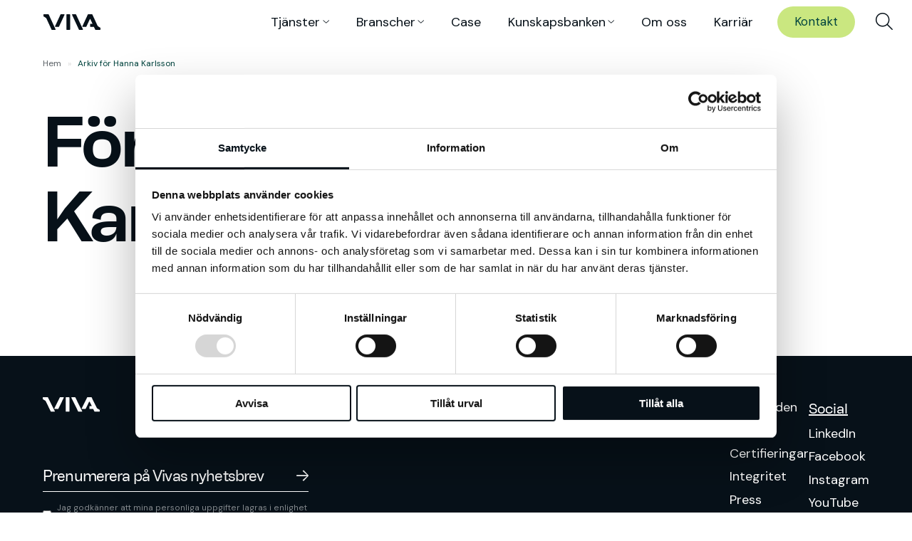

--- FILE ---
content_type: text/html; charset=UTF-8
request_url: https://vivamedia.se/blogg/author/hanna-karlsson/
body_size: 12929
content:
<!doctype html>
<html lang="sv-SE">
<head>
	<!-- Hotjar Tracking Code for Vivamedia -->
<script>
    (function(h,o,t,j,a,r){
        h.hj=h.hj||function(){(h.hj.q=h.hj.q||[]).push(arguments)};
        h._hjSettings={hjid:3325598,hjsv:6};
        a=o.getElementsByTagName('head')[0];
        r=o.createElement('script');r.async=1;
        r.src=t+h._hjSettings.hjid+j+h._hjSettings.hjsv;
        a.appendChild(r);
    })(window,document,'https://static.hotjar.com/c/hotjar-','.js?sv=');
</script>	<meta charset="UTF-8" />
 	<meta http-equiv="Content-Type" content="text/html; charset=UTF-8" />
  	<meta name="viewport" content="width=device-width, initial-scale=1.0, minimum-scale=1"/>
  	
  	  	<link rel="preconnect" href="https://fonts.gstatic.com">
	<meta name='robots' content='index, follow, max-image-preview:large, max-snippet:-1, max-video-preview:-1' />

<!-- Google Tag Manager for WordPress by gtm4wp.com -->
<script data-cfasync="false" data-pagespeed-no-defer>
	var gtm4wp_datalayer_name = "dataLayer";
	var dataLayer = dataLayer || [];
</script>
<!-- End Google Tag Manager for WordPress by gtm4wp.com -->
	<!-- This site is optimized with the Yoast SEO plugin v26.5 - https://yoast.com/wordpress/plugins/seo/ -->
	<title>Hanna Karlsson, författare på Vivamedia</title>
	<link rel="canonical" href="https://vivamedia.se/blogg/author/hanna-karlsson/" />
	<meta property="og:locale" content="sv_SE" />
	<meta property="og:type" content="profile" />
	<meta property="og:title" content="Hanna Karlsson, författare på Vivamedia" />
	<meta property="og:url" content="https://vivamedia.se/blogg/author/hanna-karlsson/" />
	<meta property="og:site_name" content="Vivamedia" />
	<meta property="og:image" content="https://secure.gravatar.com/avatar/de2065cf063193f6541c711822ff5b7011451b6521d5fe229c85c698f159f82e?s=500&d=mm&r=g" />
	<meta name="twitter:card" content="summary_large_image" />
	<script type="application/ld+json" class="yoast-schema-graph">{"@context":"https://schema.org","@graph":[{"@type":"ProfilePage","@id":"https://vivamedia.se/blogg/author/hanna-karlsson/","url":"https://vivamedia.se/blogg/author/hanna-karlsson/","name":"Hanna Karlsson, författare på Vivamedia","isPartOf":{"@id":"https://vivamedia.se/#website"},"primaryImageOfPage":{"@id":"https://vivamedia.se/blogg/author/hanna-karlsson/#primaryimage"},"image":{"@id":"https://vivamedia.se/blogg/author/hanna-karlsson/#primaryimage"},"thumbnailUrl":"https://vivamedia.se/wp-content/uploads/2018/02/rawpixel-com-255077-unsplash.jpg","breadcrumb":{"@id":"https://vivamedia.se/blogg/author/hanna-karlsson/#breadcrumb"},"inLanguage":"sv-SE","potentialAction":[{"@type":"ReadAction","target":["https://vivamedia.se/blogg/author/hanna-karlsson/"]}]},{"@type":"ImageObject","inLanguage":"sv-SE","@id":"https://vivamedia.se/blogg/author/hanna-karlsson/#primaryimage","url":"https://vivamedia.se/wp-content/uploads/2018/02/rawpixel-com-255077-unsplash.jpg","contentUrl":"https://vivamedia.se/wp-content/uploads/2018/02/rawpixel-com-255077-unsplash.jpg","width":1500,"height":1100},{"@type":"BreadcrumbList","@id":"https://vivamedia.se/blogg/author/hanna-karlsson/#breadcrumb","itemListElement":[{"@type":"ListItem","position":1,"name":"Hem","item":"https://vivamedia.se/"},{"@type":"ListItem","position":2,"name":"Arkiv för Hanna Karlsson"}]},{"@type":"WebSite","@id":"https://vivamedia.se/#website","url":"https://vivamedia.se/","name":"Vivamedia","description":"My WordPress Blog","potentialAction":[{"@type":"SearchAction","target":{"@type":"EntryPoint","urlTemplate":"https://vivamedia.se/?s={search_term_string}"},"query-input":{"@type":"PropertyValueSpecification","valueRequired":true,"valueName":"search_term_string"}}],"inLanguage":"sv-SE"},{"@type":"Person","@id":"https://vivamedia.se/#/schema/person/6e4a3308bda4383ec2f995d297ab6fa2","name":"Hanna Karlsson","image":{"@type":"ImageObject","inLanguage":"sv-SE","@id":"https://vivamedia.se/#/schema/person/image/","url":"https://secure.gravatar.com/avatar/de2065cf063193f6541c711822ff5b7011451b6521d5fe229c85c698f159f82e?s=96&d=mm&r=g","contentUrl":"https://secure.gravatar.com/avatar/de2065cf063193f6541c711822ff5b7011451b6521d5fe229c85c698f159f82e?s=96&d=mm&r=g","caption":"Hanna Karlsson"},"mainEntityOfPage":{"@id":"https://vivamedia.se/blogg/author/hanna-karlsson/"}}]}</script>
	<!-- / Yoast SEO plugin. -->


<link rel='dns-prefetch' href='//cdnjs.cloudflare.com' />
<link rel='dns-prefetch' href='//unpkg.com' />
<link rel='dns-prefetch' href='//fonts.googleapis.com' />
<link rel="alternate" type="application/rss+xml" title="Vivamedia &raquo; Webbflöde med inlägg av Hanna Karlsson" href="https://vivamedia.se/blogg/author/hanna-karlsson/feed/" />
<style id='wp-img-auto-sizes-contain-inline-css'>
img:is([sizes=auto i],[sizes^="auto," i]){contain-intrinsic-size:3000px 1500px}
/*# sourceURL=wp-img-auto-sizes-contain-inline-css */
</style>
<style id='classic-theme-styles-inline-css'>
/*! This file is auto-generated */
.wp-block-button__link{color:#fff;background-color:#32373c;border-radius:9999px;box-shadow:none;text-decoration:none;padding:calc(.667em + 2px) calc(1.333em + 2px);font-size:1.125em}.wp-block-file__button{background:#32373c;color:#fff;text-decoration:none}
/*# sourceURL=/wp-includes/css/classic-themes.min.css */
</style>
<link rel='stylesheet' id='google-fonts-css' href='https://fonts.googleapis.com/css?family=DM+Sans%3A400%2C700&#038;ver=6.9' media='all' />
<link rel='stylesheet' id='kreation-mmenu-styles-css' href='https://cdnjs.cloudflare.com/ajax/libs/jQuery.mmenu/7.3.3/jquery.mmenu.all.css?ver=6.9' media='all' />
<link rel='stylesheet' id='kreation-style-css' href='https://vivamedia.se/wp-content/themes/viva2024/assets/styles/main.min.css?ver=c0b776e' media='all' />
<link rel='stylesheet' id='dflip-style-css' href='https://vivamedia.se/wp-content/plugins/3d-flipbook-dflip-lite/assets/css/dflip.min.css?ver=2.4.20' media='all' />
<script src="https://vivamedia.se/wp-includes/js/jquery/jquery.min.js?ver=3.7.1" id="jquery-core-js"></script>
<script src="https://vivamedia.se/wp-includes/js/jquery/jquery-migrate.min.js?ver=3.4.1" id="jquery-migrate-js"></script>
<link rel="https://api.w.org/" href="https://vivamedia.se/wp-json/" /><link rel="alternate" title="JSON" type="application/json" href="https://vivamedia.se/wp-json/wp/v2/users/30" />
<!-- Google Tag Manager for WordPress by gtm4wp.com -->
<!-- GTM Container placement set to automatic -->
<script data-cfasync="false" data-pagespeed-no-defer>
	var dataLayer_content = {"pagePostType":"post","pagePostType2":"author-post","pagePostAuthor":"Hanna Karlsson"};
	dataLayer.push( dataLayer_content );
</script>
<script data-cfasync="false" data-pagespeed-no-defer>
(function(w,d,s,l,i){w[l]=w[l]||[];w[l].push({'gtm.start':
new Date().getTime(),event:'gtm.js'});var f=d.getElementsByTagName(s)[0],
j=d.createElement(s),dl=l!='dataLayer'?'&l='+l:'';j.async=true;j.src=
'//www.googletagmanager.com/gtm.js?id='+i+dl;f.parentNode.insertBefore(j,f);
})(window,document,'script','dataLayer','GTM-WL3CRBQQ');
</script>
<script data-cfasync="false" data-pagespeed-no-defer>
(function(w,d,s,l,i){w[l]=w[l]||[];w[l].push({'gtm.start':
new Date().getTime(),event:'gtm.js'});var f=d.getElementsByTagName(s)[0],
j=d.createElement(s),dl=l!='dataLayer'?'&l='+l:'';j.async=true;j.src=
'//www.googletagmanager.com/gtm.js?id='+i+dl;f.parentNode.insertBefore(j,f);
})(window,document,'script','dataLayer','GTM-K5F7G2WJ');
</script>
<script data-cfasync="false" data-pagespeed-no-defer>
(function(w,d,s,l,i){w[l]=w[l]||[];w[l].push({'gtm.start':
new Date().getTime(),event:'gtm.js'});var f=d.getElementsByTagName(s)[0],
j=d.createElement(s),dl=l!='dataLayer'?'&l='+l:'';j.async=true;j.src=
'//www.googletagmanager.com/gtm.js?id='+i+dl;f.parentNode.insertBefore(j,f);
})(window,document,'script','dataLayer','GTM-5QHF665N');
</script>
<script data-cfasync="false" data-pagespeed-no-defer>
(function(w,d,s,l,i){w[l]=w[l]||[];w[l].push({'gtm.start':
new Date().getTime(),event:'gtm.js'});var f=d.getElementsByTagName(s)[0],
j=d.createElement(s),dl=l!='dataLayer'?'&l='+l:'';j.async=true;j.src=
'//www.googletagmanager.com/gtm.js?id='+i+dl;f.parentNode.insertBefore(j,f);
})(window,document,'script','dataLayer','GTM-N4L5GZRQ');
</script>
<script data-cfasync="false" data-pagespeed-no-defer>
(function(w,d,s,l,i){w[l]=w[l]||[];w[l].push({'gtm.start':
new Date().getTime(),event:'gtm.js'});var f=d.getElementsByTagName(s)[0],
j=d.createElement(s),dl=l!='dataLayer'?'&l='+l:'';j.async=true;j.src=
'//www.googletagmanager.com/gtm.js?id='+i+dl;f.parentNode.insertBefore(j,f);
})(window,document,'script','dataLayer','GTM-3DG65TQK');
</script>
<script data-cfasync="false" data-pagespeed-no-defer>
(function(w,d,s,l,i){w[l]=w[l]||[];w[l].push({'gtm.start':
new Date().getTime(),event:'gtm.js'});var f=d.getElementsByTagName(s)[0],
j=d.createElement(s),dl=l!='dataLayer'?'&l='+l:'';j.async=true;j.src=
'//www.googletagmanager.com/gtm.js?id='+i+dl;f.parentNode.insertBefore(j,f);
})(window,document,'script','dataLayer','GTM-T5PG4JCX');
</script>
<script data-cfasync="false" data-pagespeed-no-defer>
(function(w,d,s,l,i){w[l]=w[l]||[];w[l].push({'gtm.start':
new Date().getTime(),event:'gtm.js'});var f=d.getElementsByTagName(s)[0],
j=d.createElement(s),dl=l!='dataLayer'?'&l='+l:'';j.async=true;j.src=
'//www.googletagmanager.com/gtm.js?id='+i+dl;f.parentNode.insertBefore(j,f);
})(window,document,'script','dataLayer','GTM-KQLPT2CL');
</script>
<!-- End Google Tag Manager for WordPress by gtm4wp.com --><link rel="icon" href="https://vivamedia.se/wp-content/uploads/2024/06/cropped-favico-150x150.png" sizes="32x32" />
<link rel="icon" href="https://vivamedia.se/wp-content/uploads/2024/06/cropped-favico-300x300.png" sizes="192x192" />
<link rel="apple-touch-icon" href="https://vivamedia.se/wp-content/uploads/2024/06/cropped-favico-300x300.png" />
<meta name="msapplication-TileImage" content="https://vivamedia.se/wp-content/uploads/2024/06/cropped-favico-300x300.png" />
		<style id="wp-custom-css">
			.page-template-page_contact #footer {
	margin-top: 0 !important;	
}

.page-template-page_contact section.section-page {
	padding-bottom: 0 !important;
}
.section-jobs {
	margin-bottom: 0;
	
}


body.page-id-36774 .card h3 br { display: none !important; }

body.home #header {
	margin-bottom: 0;
}		</style>
		<style id='global-styles-inline-css'>
:root{--wp--preset--aspect-ratio--square: 1;--wp--preset--aspect-ratio--4-3: 4/3;--wp--preset--aspect-ratio--3-4: 3/4;--wp--preset--aspect-ratio--3-2: 3/2;--wp--preset--aspect-ratio--2-3: 2/3;--wp--preset--aspect-ratio--16-9: 16/9;--wp--preset--aspect-ratio--9-16: 9/16;--wp--preset--color--black: #000000;--wp--preset--color--cyan-bluish-gray: #abb8c3;--wp--preset--color--white: #ffffff;--wp--preset--color--pale-pink: #f78da7;--wp--preset--color--vivid-red: #cf2e2e;--wp--preset--color--luminous-vivid-orange: #ff6900;--wp--preset--color--luminous-vivid-amber: #fcb900;--wp--preset--color--light-green-cyan: #7bdcb5;--wp--preset--color--vivid-green-cyan: #00d084;--wp--preset--color--pale-cyan-blue: #8ed1fc;--wp--preset--color--vivid-cyan-blue: #0693e3;--wp--preset--color--vivid-purple: #9b51e0;--wp--preset--gradient--vivid-cyan-blue-to-vivid-purple: linear-gradient(135deg,rgb(6,147,227) 0%,rgb(155,81,224) 100%);--wp--preset--gradient--light-green-cyan-to-vivid-green-cyan: linear-gradient(135deg,rgb(122,220,180) 0%,rgb(0,208,130) 100%);--wp--preset--gradient--luminous-vivid-amber-to-luminous-vivid-orange: linear-gradient(135deg,rgb(252,185,0) 0%,rgb(255,105,0) 100%);--wp--preset--gradient--luminous-vivid-orange-to-vivid-red: linear-gradient(135deg,rgb(255,105,0) 0%,rgb(207,46,46) 100%);--wp--preset--gradient--very-light-gray-to-cyan-bluish-gray: linear-gradient(135deg,rgb(238,238,238) 0%,rgb(169,184,195) 100%);--wp--preset--gradient--cool-to-warm-spectrum: linear-gradient(135deg,rgb(74,234,220) 0%,rgb(151,120,209) 20%,rgb(207,42,186) 40%,rgb(238,44,130) 60%,rgb(251,105,98) 80%,rgb(254,248,76) 100%);--wp--preset--gradient--blush-light-purple: linear-gradient(135deg,rgb(255,206,236) 0%,rgb(152,150,240) 100%);--wp--preset--gradient--blush-bordeaux: linear-gradient(135deg,rgb(254,205,165) 0%,rgb(254,45,45) 50%,rgb(107,0,62) 100%);--wp--preset--gradient--luminous-dusk: linear-gradient(135deg,rgb(255,203,112) 0%,rgb(199,81,192) 50%,rgb(65,88,208) 100%);--wp--preset--gradient--pale-ocean: linear-gradient(135deg,rgb(255,245,203) 0%,rgb(182,227,212) 50%,rgb(51,167,181) 100%);--wp--preset--gradient--electric-grass: linear-gradient(135deg,rgb(202,248,128) 0%,rgb(113,206,126) 100%);--wp--preset--gradient--midnight: linear-gradient(135deg,rgb(2,3,129) 0%,rgb(40,116,252) 100%);--wp--preset--font-size--small: 13px;--wp--preset--font-size--medium: 20px;--wp--preset--font-size--large: 36px;--wp--preset--font-size--x-large: 42px;--wp--preset--spacing--20: 0.44rem;--wp--preset--spacing--30: 0.67rem;--wp--preset--spacing--40: 1rem;--wp--preset--spacing--50: 1.5rem;--wp--preset--spacing--60: 2.25rem;--wp--preset--spacing--70: 3.38rem;--wp--preset--spacing--80: 5.06rem;--wp--preset--shadow--natural: 6px 6px 9px rgba(0, 0, 0, 0.2);--wp--preset--shadow--deep: 12px 12px 50px rgba(0, 0, 0, 0.4);--wp--preset--shadow--sharp: 6px 6px 0px rgba(0, 0, 0, 0.2);--wp--preset--shadow--outlined: 6px 6px 0px -3px rgb(255, 255, 255), 6px 6px rgb(0, 0, 0);--wp--preset--shadow--crisp: 6px 6px 0px rgb(0, 0, 0);}:where(.is-layout-flex){gap: 0.5em;}:where(.is-layout-grid){gap: 0.5em;}body .is-layout-flex{display: flex;}.is-layout-flex{flex-wrap: wrap;align-items: center;}.is-layout-flex > :is(*, div){margin: 0;}body .is-layout-grid{display: grid;}.is-layout-grid > :is(*, div){margin: 0;}:where(.wp-block-columns.is-layout-flex){gap: 2em;}:where(.wp-block-columns.is-layout-grid){gap: 2em;}:where(.wp-block-post-template.is-layout-flex){gap: 1.25em;}:where(.wp-block-post-template.is-layout-grid){gap: 1.25em;}.has-black-color{color: var(--wp--preset--color--black) !important;}.has-cyan-bluish-gray-color{color: var(--wp--preset--color--cyan-bluish-gray) !important;}.has-white-color{color: var(--wp--preset--color--white) !important;}.has-pale-pink-color{color: var(--wp--preset--color--pale-pink) !important;}.has-vivid-red-color{color: var(--wp--preset--color--vivid-red) !important;}.has-luminous-vivid-orange-color{color: var(--wp--preset--color--luminous-vivid-orange) !important;}.has-luminous-vivid-amber-color{color: var(--wp--preset--color--luminous-vivid-amber) !important;}.has-light-green-cyan-color{color: var(--wp--preset--color--light-green-cyan) !important;}.has-vivid-green-cyan-color{color: var(--wp--preset--color--vivid-green-cyan) !important;}.has-pale-cyan-blue-color{color: var(--wp--preset--color--pale-cyan-blue) !important;}.has-vivid-cyan-blue-color{color: var(--wp--preset--color--vivid-cyan-blue) !important;}.has-vivid-purple-color{color: var(--wp--preset--color--vivid-purple) !important;}.has-black-background-color{background-color: var(--wp--preset--color--black) !important;}.has-cyan-bluish-gray-background-color{background-color: var(--wp--preset--color--cyan-bluish-gray) !important;}.has-white-background-color{background-color: var(--wp--preset--color--white) !important;}.has-pale-pink-background-color{background-color: var(--wp--preset--color--pale-pink) !important;}.has-vivid-red-background-color{background-color: var(--wp--preset--color--vivid-red) !important;}.has-luminous-vivid-orange-background-color{background-color: var(--wp--preset--color--luminous-vivid-orange) !important;}.has-luminous-vivid-amber-background-color{background-color: var(--wp--preset--color--luminous-vivid-amber) !important;}.has-light-green-cyan-background-color{background-color: var(--wp--preset--color--light-green-cyan) !important;}.has-vivid-green-cyan-background-color{background-color: var(--wp--preset--color--vivid-green-cyan) !important;}.has-pale-cyan-blue-background-color{background-color: var(--wp--preset--color--pale-cyan-blue) !important;}.has-vivid-cyan-blue-background-color{background-color: var(--wp--preset--color--vivid-cyan-blue) !important;}.has-vivid-purple-background-color{background-color: var(--wp--preset--color--vivid-purple) !important;}.has-black-border-color{border-color: var(--wp--preset--color--black) !important;}.has-cyan-bluish-gray-border-color{border-color: var(--wp--preset--color--cyan-bluish-gray) !important;}.has-white-border-color{border-color: var(--wp--preset--color--white) !important;}.has-pale-pink-border-color{border-color: var(--wp--preset--color--pale-pink) !important;}.has-vivid-red-border-color{border-color: var(--wp--preset--color--vivid-red) !important;}.has-luminous-vivid-orange-border-color{border-color: var(--wp--preset--color--luminous-vivid-orange) !important;}.has-luminous-vivid-amber-border-color{border-color: var(--wp--preset--color--luminous-vivid-amber) !important;}.has-light-green-cyan-border-color{border-color: var(--wp--preset--color--light-green-cyan) !important;}.has-vivid-green-cyan-border-color{border-color: var(--wp--preset--color--vivid-green-cyan) !important;}.has-pale-cyan-blue-border-color{border-color: var(--wp--preset--color--pale-cyan-blue) !important;}.has-vivid-cyan-blue-border-color{border-color: var(--wp--preset--color--vivid-cyan-blue) !important;}.has-vivid-purple-border-color{border-color: var(--wp--preset--color--vivid-purple) !important;}.has-vivid-cyan-blue-to-vivid-purple-gradient-background{background: var(--wp--preset--gradient--vivid-cyan-blue-to-vivid-purple) !important;}.has-light-green-cyan-to-vivid-green-cyan-gradient-background{background: var(--wp--preset--gradient--light-green-cyan-to-vivid-green-cyan) !important;}.has-luminous-vivid-amber-to-luminous-vivid-orange-gradient-background{background: var(--wp--preset--gradient--luminous-vivid-amber-to-luminous-vivid-orange) !important;}.has-luminous-vivid-orange-to-vivid-red-gradient-background{background: var(--wp--preset--gradient--luminous-vivid-orange-to-vivid-red) !important;}.has-very-light-gray-to-cyan-bluish-gray-gradient-background{background: var(--wp--preset--gradient--very-light-gray-to-cyan-bluish-gray) !important;}.has-cool-to-warm-spectrum-gradient-background{background: var(--wp--preset--gradient--cool-to-warm-spectrum) !important;}.has-blush-light-purple-gradient-background{background: var(--wp--preset--gradient--blush-light-purple) !important;}.has-blush-bordeaux-gradient-background{background: var(--wp--preset--gradient--blush-bordeaux) !important;}.has-luminous-dusk-gradient-background{background: var(--wp--preset--gradient--luminous-dusk) !important;}.has-pale-ocean-gradient-background{background: var(--wp--preset--gradient--pale-ocean) !important;}.has-electric-grass-gradient-background{background: var(--wp--preset--gradient--electric-grass) !important;}.has-midnight-gradient-background{background: var(--wp--preset--gradient--midnight) !important;}.has-small-font-size{font-size: var(--wp--preset--font-size--small) !important;}.has-medium-font-size{font-size: var(--wp--preset--font-size--medium) !important;}.has-large-font-size{font-size: var(--wp--preset--font-size--large) !important;}.has-x-large-font-size{font-size: var(--wp--preset--font-size--x-large) !important;}
/*# sourceURL=global-styles-inline-css */
</style>
<link rel='stylesheet' id='dashicons-css' href='https://vivamedia.se/wp-includes/css/dashicons.min.css?ver=6.9' media='all' />
<link rel='stylesheet' id='nf-display-css' href='https://vivamedia.se/wp-content/plugins/ninja-forms/assets/css/display-structure.css?ver=6.9' media='all' />
</head>
<body class="archive author author-hanna-karlsson author-30 wp-theme-viva2024">

<!-- GTM Container placement set to automatic -->
<!-- Google Tag Manager (noscript) -->
				<noscript><iframe src="https://www.googletagmanager.com/ns.html?id=GTM-WL3CRBQQ" height="0" width="0" style="display:none;visibility:hidden" aria-hidden="true"></iframe></noscript>
				<noscript><iframe src="https://www.googletagmanager.com/ns.html?id=GTM-K5F7G2WJ" height="0" width="0" style="display:none;visibility:hidden" aria-hidden="true"></iframe></noscript>
				<noscript><iframe src="https://www.googletagmanager.com/ns.html?id=GTM-5QHF665N" height="0" width="0" style="display:none;visibility:hidden" aria-hidden="true"></iframe></noscript>
				<noscript><iframe src="https://www.googletagmanager.com/ns.html?id=GTM-N4L5GZRQ" height="0" width="0" style="display:none;visibility:hidden" aria-hidden="true"></iframe></noscript>
				<noscript><iframe src="https://www.googletagmanager.com/ns.html?id=GTM-3DG65TQK" height="0" width="0" style="display:none;visibility:hidden" aria-hidden="true"></iframe></noscript>
				<noscript><iframe src="https://www.googletagmanager.com/ns.html?id=GTM-T5PG4JCX" height="0" width="0" style="display:none;visibility:hidden" aria-hidden="true"></iframe></noscript>
				<noscript><iframe src="https://www.googletagmanager.com/ns.html?id=GTM-KQLPT2CL" height="0" width="0" style="display:none;visibility:hidden" aria-hidden="true"></iframe></noscript>
<!-- End Google Tag Manager (noscript) -->	<div class="super-container">
		<nav class="menu" id="navigation" role="menubar" aria-label="Main menu" >
            <ul id="menu-mobilmeny" class="menu">            <li class="menu-item menu-item-logotype">
                <a class="logotype" href="https://vivamedia.se/" >
                    <svg alt="Viva" xmlns="http://www.w3.org/2000/svg" viewBox="0 0 2613.24 702.24">
                        <path d="M553.76,674.12L239.66,11.38c-3.24-6.95-10.26-11.38-17.93-11.38H19.85C8.87,0,0,8.93,0,19.85v61.87c0,6.82,3.44,13.17,9.2,16.81l111.36,70.47c2.65,1.65,4.9,3.97,6.48,6.68l.18.31.09.16h0c.2.33.4.73.6,1.12l243.43,513.59c3.24,6.95,10.26,11.38,17.93,11.38h146.43c14.49,0,24.02-15.02,18.06-28.12h0Z"/><path d="M781.22,11.35l-249.7,526.96c-6.24,13.17,3.36,28.35,17.94,28.35h146.43c7.67,0,14.65-4.42,17.94-11.35L963.59,28.35c6.24-13.17-3.36-28.35-17.94-28.35h-146.5c-7.67,0-14.65,4.42-17.94,11.35h0Z"/><path d="M1201.94,0h-132.34c-10.98,0-19.85,8.93-19.85,19.85v662.54c0,10.98,8.87,19.85,19.85,19.85h132.34c10.92,0,19.85-8.87,19.85-19.85V19.85c0-10.92-8.93-19.85-19.85-19.85Z"/><path d="M1808.4,673.38l.22.47L1494.68,11.35c-3.28-6.93-10.27-11.35-17.94-11.35h-146.51c-14.56,0-24.15,15.22-17.93,28.39l313.97,662.47c3.31,6.95,10.26,11.38,17.93,11.38h146.43c14.59,0,24.22-15.18,18-28.38l-.23-.48h0Z"/><path d="M2603.96,603.72l-111.36-70.47c-3.18-1.99-5.69-4.9-7.28-8.27L2241.91,11.35c-3.28-6.93-10.27-11.35-17.94-11.35h-170.8c-7.67,0-14.65,4.42-17.94,11.35l-249.7,526.96c-6.24,13.17,3.36,28.35,17.94,28.35h146.43c7.67,0,14.65-4.42,17.94-11.35l158.6-334.73c4.78-10.09,19.14-10.09,23.92,0l98.15,207.13h-90.18c-10.96,0-19.85,8.89-19.85,19.85v99.25c0,10.96,8.89,19.85,19.85,19.85h156.29l58.89,124.2c3.31,6.95,10.32,11.38,18,11.38h201.88c10.98,0,19.85-8.93,19.85-19.85v-61.87c0-6.82-3.51-13.17-9.26-16.81h-.02,0ZM2138.4,195.33h0l.05.05-.05-.05h0Z"/>
                    </svg>
                </a>
            </li>
			<li id="menu-item-37273" class="menu-item menu-item-type-post_type menu-item-object-page menu-item-has-children menu-item-37273"><a href="https://vivamedia.se/tjanster/">Tjänster</a>
<ul class="sub-menu">
	<li id="menu-item-37847" class="menu-item menu-item-type-post_type menu-item-object-page menu-item-37847"><a href="https://vivamedia.se/tjanster/ai-driven-byra-digital-marknadsforing/">AI powered by Viva</a></li>
	<li id="menu-item-37281" class="menu-item menu-item-type-post_type menu-item-object-page menu-item-37281"><a href="https://vivamedia.se/tjanster/insiktsdriven-marknadsforing-fullservicebyra/">Insights &#038; Market Research</a></li>
	<li id="menu-item-37280" class="menu-item menu-item-type-post_type menu-item-object-page menu-item-37280"><a href="https://vivamedia.se/tjanster/mediebyra-content-marketing/">Media Planning</a></li>
	<li id="menu-item-37282" class="menu-item menu-item-type-post_type menu-item-object-page menu-item-37282"><a href="https://vivamedia.se/tjanster/seo-byra-varldsklass/">SEO</a></li>
	<li id="menu-item-37279" class="menu-item menu-item-type-post_type menu-item-object-page menu-item-37279"><a href="https://vivamedia.se/tjanster/annonsering-pa-google-ads/">SEM &#8211; Google Ads</a></li>
	<li id="menu-item-37278" class="menu-item menu-item-type-post_type menu-item-object-page menu-item-37278"><a href="https://vivamedia.se/tjanster/marknadsforing-sociala-medier/">Paid Social</a></li>
	<li id="menu-item-37277" class="menu-item menu-item-type-post_type menu-item-object-page menu-item-37277"><a href="https://vivamedia.se/tjanster/programmatisk-digital-annonsering/">Programmatic Video &#038; Display</a></li>
	<li id="menu-item-37276" class="menu-item menu-item-type-post_type menu-item-object-page menu-item-37276"><a href="https://vivamedia.se/tjanster/marknadsforingsbyra-webbanalys/">Data &#038; Tracking</a></li>
	<li id="menu-item-37275" class="menu-item menu-item-type-post_type menu-item-object-page menu-item-37275"><a href="https://vivamedia.se/tjanster/reklam-content-marketing/">Creative &#038; Branding</a></li>
	<li id="menu-item-37274" class="menu-item menu-item-type-post_type menu-item-object-page menu-item-37274"><a href="https://vivamedia.se/tjanster/webbyra-wordpress/">Web Solutions</a></li>
</ul>
</li>
<li id="menu-item-37268" class="menu-item menu-item-type-post_type menu-item-object-page menu-item-has-children menu-item-37268"><a href="https://vivamedia.se/branscher/">Branscher</a>
<ul class="sub-menu">
	<li id="menu-item-37272" class="menu-item menu-item-type-post_type menu-item-object-page menu-item-37272"><a href="https://vivamedia.se/branscher/e-commerce/">E-Commerce</a></li>
	<li id="menu-item-37270" class="menu-item menu-item-type-post_type menu-item-object-page menu-item-37270"><a href="https://vivamedia.se/branscher/b2c/">B2C</a></li>
	<li id="menu-item-37271" class="menu-item menu-item-type-post_type menu-item-object-page menu-item-37271"><a href="https://vivamedia.se/branscher/b2b/">B2B</a></li>
	<li id="menu-item-37269" class="menu-item menu-item-type-post_type menu-item-object-page menu-item-37269"><a href="https://vivamedia.se/branscher/omnichannel-retail/">Omnichannel retail</a></li>
</ul>
</li>
<li id="menu-item-88" class="menu-item menu-item-type-post_type menu-item-object-page menu-item-88"><a href="https://vivamedia.se/case/">Case</a></li>
<li id="menu-item-32961" class="menu-item menu-item-type-post_type menu-item-object-page current_page_parent menu-item-has-children menu-item-32961"><a href="https://vivamedia.se/kunskap/">Kunskaps­banken</a>
<ul class="sub-menu">
	<li id="menu-item-34454" class="menu-item menu-item-type-custom menu-item-object-custom menu-item-34454"><a href="/kunskap/#webinar">Webinar</a></li>
	<li id="menu-item-34455" class="menu-item menu-item-type-custom menu-item-object-custom menu-item-34455"><a href="/kunskap/#whitepaper">White paper</a></li>
	<li id="menu-item-34451" class="menu-item menu-item-type-post_type menu-item-object-page menu-item-34451"><a href="https://vivamedia.se/vd-podden/">VD-Podden</a></li>
	<li id="menu-item-34453" class="menu-item menu-item-type-custom menu-item-object-custom menu-item-34453"><a href="/kunskap/#blogg">Blogg</a></li>
</ul>
</li>
<li id="menu-item-33917" class="menu-item menu-item-type-post_type menu-item-object-page menu-item-33917"><a href="https://vivamedia.se/om-oss/">Om oss</a></li>
<li id="menu-item-34472" class="menu-item menu-item-type-custom menu-item-object-custom menu-item-34472"><a href="https://career.vivamedia.se/?_ga=2.255476104.1861506954.1623055700-2137320135.1613473292">Karriär</a></li>
<li id="menu-item-86" class="menu-item-button menu-item menu-item-type-post_type menu-item-object-page menu-item-86"><a href="https://vivamedia.se/kontakt/">Kontakt</a></li>
            <li class="menu-item menu-item-search" role="menuitem" aria-haspopup="true">
                <button data-micromodal-trigger="modal-search"><span>Sök</span></button>
            </li>
            <li class="menu-item menu-item-mobile" role="menuitem"><a href="#menu"><span>Meny</span></a></li>
			</ul>    </nav>
		
		<section id="entry" class="with-left">
		<div class="container">
			<aside class="sidebar-left">
  <div>
          </div>
</aside>			<div class="content">
				<p id="breadcrumbs"><span><span><a href="https://vivamedia.se/">Hem</a></span> » <span class="breadcrumb_last" aria-current="page">Arkiv för Hanna Karlsson</span></span></p>				<div class="text">
		          	<h1>Författare: <span>Hanna Karlsson</span></h1>
		          	<p></p>
		        </div>
		        <div class="search-listing">
		        		                    		        		                    		        		                    		        		                    		        		                    		        			        </div>
		        <div class="pagination-box">
		        			        </div>
		    </div>
		</div>
	</section>
        <footer id="footer">
            <div class="container">
                <div class="cell-3">
                    <a class="logotype" href="https://vivamedia.se/">
                        <img width="100" height="27" src="https://vivamedia.se/wp-content/themes/viva2024/assets/images/logotype-neg.svg" alt="Vivamedia">
                    </a>
                    <div class="subscribe-to-newsletter">
                                                    <noscript class="ninja-forms-noscript-message">
	Observera: JavaScript krävs för detta innehåll.</noscript>
<div id="nf-form-2-cont" class="nf-form-cont" aria-live="polite" aria-labelledby="nf-form-title-2" aria-describedby="nf-form-errors-2" role="form">

    <div class="nf-loading-spinner"></div>

</div>
        <!-- That data is being printed as a workaround to page builders reordering the order of the scripts loaded-->
        <script>var formDisplay=1;var nfForms=nfForms||[];var form=[];form.id='2';form.settings={"objectType":"Form Setting","editActive":true,"title":"Nyhetsbrev","show_title":0,"allow_public_link":0,"embed_form":"","clear_complete":1,"hide_complete":1,"default_label_pos":"hidden","wrapper_class":"","element_class":"","form_title_heading_level":"3","key":"","add_submit":0,"currency":"","unique_field_error":"Ett formul\u00e4r med det h\u00e4r v\u00e4rdet har redan skickats.","logged_in":false,"not_logged_in_msg":"","sub_limit_msg":"Formul\u00e4ret har n\u00e5tt sin inl\u00e4mningsgr\u00e4ns.","calculations":[],"formContentData":["email_1715167663462","field_1715167722433","jag_godkaenner_att_mina_personliga_uppgifter_lagras_i_enlighet_med_less_than_a_href_https_vivamedia_se_privacy-policy_greater_than_vivas_integritetspolicy_less_than_a_greater_than_1743168856760","page_id"],"changeEmailErrorMsg":"Ange en giltig e-postadress!","changeDateErrorMsg":"Ange ett giltigt datum!","confirmFieldErrorMsg":"Dessa f\u00e4lt m\u00e5ste matcha!","fieldNumberNumMinError":"Minnummer-fel","fieldNumberNumMaxError":"Maxnummer-fel","fieldNumberIncrementBy":"\u00d6ka med ","formErrorsCorrectErrors":"R\u00e4tta till fel innan du skickar in detta formul\u00e4r.","validateRequiredField":"Detta \u00e4r ett obligatoriskt f\u00e4lt.","honeypotHoneypotError":"Honeypot-fel","fieldsMarkedRequired":"F\u00e4lt markerade med en <span class=\"ninja-forms-req-symbol\">*<\/span> \u00e4r obligatoriskt","drawerDisabled":false,"ninjaForms":"Ninja Forms","fieldTextareaRTEInsertLink":"Infoga l\u00e4nk","fieldTextareaRTEInsertMedia":"Infoga media","fieldTextareaRTESelectAFile":"V\u00e4lj en fil","formHoneypot":"Om du \u00e4r en m\u00e4nniska som ser detta f\u00e4lt, l\u00e4mna det tomt.","fileUploadOldCodeFileUploadInProgress":"Filuppladdning p\u00e5g\u00e5r.","fileUploadOldCodeFileUpload":"FILUPPLADDNING","currencySymbol":"&#36;","thousands_sep":"&nbsp;","decimal_point":",","siteLocale":"sv_SE","dateFormat":"m\/d\/Y","startOfWeek":"1","of":"av","previousMonth":"F\u00f6reg\u00e5ende m\u00e5nad","nextMonth":"N\u00e4sta m\u00e5nad","months":["Januari","Februari","Mars","April","Maj","Juni","Juli","Augusti","September","Oktober","November","December"],"monthsShort":["Jan","Feb","Mar","Apr","Maj","Jun","Jul","Aug","Sep","Okt","Nov","Dec"],"weekdays":["S\u00f6ndag","M\u00e5ndag","Tisdag","Onsdag","Torsdag","Fredag","L\u00f6rdag"],"weekdaysShort":["S\u00f6n","M\u00e5n","Tis","Ons","Tor","Fre","L\u00f6r"],"weekdaysMin":["S\u00f6","M\u00e5","Ti","On","To","Fr","L\u00f6"],"recaptchaConsentMissing":"reCaptcha validation couldn&#039;t load.","recaptchaMissingCookie":"reCaptcha v3 validation couldn&#039;t load the cookie needed to submit the form.","recaptchaConsentEvent":"Accept reCaptcha cookies before sending the form.","currency_symbol":"","beforeForm":"","beforeFields":"","afterFields":"","afterForm":""};form.fields=[{"objectType":"Field","objectDomain":"fields","editActive":false,"order":1,"idAttribute":"id","type":"email","label":"E-post","key":"email_1715167663462","label_pos":"hidden","required":1,"default":"","placeholder":"Prenumerera p\u00e5 Vivas nyhetsbrev","container_class":"","element_class":"","admin_label":"","help_text":"","custom_name_attribute":"email","personally_identifiable":1,"value":"","drawerDisabled":false,"id":8,"beforeField":"","afterField":"","parentType":"email","element_templates":["email","input"],"old_classname":"","wrap_template":"wrap"},{"objectType":"Field","objectDomain":"fields","editActive":false,"order":2,"idAttribute":"id","type":"submit","label":"\u2192","processing_label":"Behandlas","container_class":"","element_class":"","key":"field_1715167722433","drawerDisabled":false,"admin_label":"","id":9,"beforeField":"","afterField":"","value":"","label_pos":"hidden","parentType":"textbox","element_templates":["submit","button","input"],"old_classname":"","wrap_template":"wrap-no-label"},{"objectType":"Field","objectDomain":"fields","editActive":false,"order":3,"idAttribute":"id","type":"checkbox","label":"Jag godk\u00e4nner att mina personliga uppgifter lagras i enlighet med <a href=\"http:\/\/vivamedia.viva.webb\/privacy-policy\/\">Vivas integritetspolicy<\/a>.","key":"jag_godkaenner_att_mina_personliga_uppgifter_lagras_i_enlighet_med_less_than_a_href_https_vivamedia_se_privacy-policy_greater_than_vivas_integritetspolicy_less_than_a_greater_than_1743168856760","label_pos":"right","required":1,"container_class":"","element_class":"","manual_key":false,"admin_label":"","help_text":"","default_value":"unchecked","checked_value":"Markerad","unchecked_value":"Avmarkerad","checked_calc_value":"","unchecked_calc_value":"","drawerDisabled":false,"id":10,"beforeField":"","afterField":"","value":"","parentType":"checkbox","element_templates":["checkbox","input"],"old_classname":"","wrap_template":"wrap"},{"objectType":"Field","objectDomain":"fields","editActive":false,"order":999,"idAttribute":"id","type":"hidden","label":"Dold","key":"page_id","default":"","admin_label":"pageid pardot","manual_key":true,"drawerDisabled":false,"id":114,"beforeField":"","afterField":"","value":"","label_pos":"hidden","parentType":"hidden","element_templates":["hidden","input"],"old_classname":"","wrap_template":"wrap-no-label"}];nfForms.push(form);</script>
                                                    </div>
                </div>

                <div class="cell">
                                             <ul id="menu-sidofot1" class="menu"><li id="menu-item-33918" class="menu-item menu-item-type-post_type menu-item-object-page menu-item-33918"><a href="https://vivamedia.se/vd-podden/">VD-Podden</a></li>
<li id="menu-item-33914" class="menu-item menu-item-type-post_type menu-item-object-page menu-item-33914"><a href="https://vivamedia.se/care/">Care</a></li>
<li id="menu-item-33915" class="menu-item menu-item-type-post_type menu-item-object-page menu-item-33915"><a href="https://vivamedia.se/cert/">Certifieringar</a></li>
<li id="menu-item-33916" class="menu-item menu-item-type-post_type menu-item-object-page menu-item-privacy-policy menu-item-33916"><a rel="privacy-policy" href="https://vivamedia.se/privacy-policy/">Integritet</a></li>
<li id="menu-item-34921" class="menu-item menu-item-type-post_type menu-item-object-page menu-item-34921"><a href="https://vivamedia.se/press/">Press</a></li>
</ul>                                    </div>

                <div class="cell">
                                            <strong>Social</strong>
                        <ul id="menu-social" class="menu"><li id="menu-item-66" class="menu-item menu-item-type-custom menu-item-object-custom menu-item-66"><a href="https://www.linkedin.com/company/viva-media-ab/">LinkedIn</a></li>
<li id="menu-item-67" class="menu-item menu-item-type-custom menu-item-object-custom menu-item-67"><a href="https://www.facebook.com/vivamediagroup/">Facebook</a></li>
<li id="menu-item-68" class="menu-item menu-item-type-custom menu-item-object-custom menu-item-68"><a href="https://www.instagram.com/vivamediagroup/">Instagram</a></li>
<li id="menu-item-34609" class="menu-item menu-item-type-custom menu-item-object-custom menu-item-34609"><a href="https://www.youtube.com/@VivaMediaGroupSE/featured">YouTube</a></li>
</ul>                                    </div>

                <div class="cell">
                                    </div>
            </div>
        </footer>
        <div class="modal micromodal-slide" id="modal-search" aria-hidden="true">
    <div class="modal__overlay" tabindex="-1" data-micromodal-close>
        <button class="modal__close" aria-label="Close modal" data-micromodal-close></button>
        <div class="modal__container" id="modal_container" role="dialog" aria-modal="true">    
            <section class="search-heading">
                <div class="container">
                    <div class="cell-2">
                        <form class="search-form" role="search" onkeydown="return event.key != 'Enter';">
                            <input type="search" id="search_input" role="searchbox" placeholder="Sök..." value="">
                        </form>
                    </div>
                </div>
            </section>
            <section class="search-content">
                <div class="container">
                    <p class="search-results" id="search_result_string"></p>
                    <div class="search-listing" id="search_result_list" data-currentpage="1" data-maxpages="1">

                    </div>
                </div>
            </section>
        </div>
    </div>
</div>
    </div><!-- /div.super-container -->
            <nav id="menu" class="menu-mobilmeny-container"><ul id="menu-mobilmeny-1" class="menu"><li class="menu-item menu-item-type-post_type menu-item-object-page menu-item-has-children menu-item-37273"><a href="https://vivamedia.se/tjanster/">Tjänster</a>
<ul class="sub-menu">
	<li class="menu-item menu-item-type-post_type menu-item-object-page menu-item-37847"><a href="https://vivamedia.se/tjanster/ai-driven-byra-digital-marknadsforing/">AI powered by Viva</a></li>
	<li class="menu-item menu-item-type-post_type menu-item-object-page menu-item-37281"><a href="https://vivamedia.se/tjanster/insiktsdriven-marknadsforing-fullservicebyra/">Insights &#038; Market Research</a></li>
	<li class="menu-item menu-item-type-post_type menu-item-object-page menu-item-37280"><a href="https://vivamedia.se/tjanster/mediebyra-content-marketing/">Media Planning</a></li>
	<li class="menu-item menu-item-type-post_type menu-item-object-page menu-item-37282"><a href="https://vivamedia.se/tjanster/seo-byra-varldsklass/">SEO</a></li>
	<li class="menu-item menu-item-type-post_type menu-item-object-page menu-item-37279"><a href="https://vivamedia.se/tjanster/annonsering-pa-google-ads/">SEM &#8211; Google Ads</a></li>
	<li class="menu-item menu-item-type-post_type menu-item-object-page menu-item-37278"><a href="https://vivamedia.se/tjanster/marknadsforing-sociala-medier/">Paid Social</a></li>
	<li class="menu-item menu-item-type-post_type menu-item-object-page menu-item-37277"><a href="https://vivamedia.se/tjanster/programmatisk-digital-annonsering/">Programmatic Video &#038; Display</a></li>
	<li class="menu-item menu-item-type-post_type menu-item-object-page menu-item-37276"><a href="https://vivamedia.se/tjanster/marknadsforingsbyra-webbanalys/">Data &#038; Tracking</a></li>
	<li class="menu-item menu-item-type-post_type menu-item-object-page menu-item-37275"><a href="https://vivamedia.se/tjanster/reklam-content-marketing/">Creative &#038; Branding</a></li>
	<li class="menu-item menu-item-type-post_type menu-item-object-page menu-item-37274"><a href="https://vivamedia.se/tjanster/webbyra-wordpress/">Web Solutions</a></li>
</ul>
</li>
<li class="menu-item menu-item-type-post_type menu-item-object-page menu-item-has-children menu-item-37268"><a href="https://vivamedia.se/branscher/">Branscher</a>
<ul class="sub-menu">
	<li class="menu-item menu-item-type-post_type menu-item-object-page menu-item-37272"><a href="https://vivamedia.se/branscher/e-commerce/">E-Commerce</a></li>
	<li class="menu-item menu-item-type-post_type menu-item-object-page menu-item-37270"><a href="https://vivamedia.se/branscher/b2c/">B2C</a></li>
	<li class="menu-item menu-item-type-post_type menu-item-object-page menu-item-37271"><a href="https://vivamedia.se/branscher/b2b/">B2B</a></li>
	<li class="menu-item menu-item-type-post_type menu-item-object-page menu-item-37269"><a href="https://vivamedia.se/branscher/omnichannel-retail/">Omnichannel retail</a></li>
</ul>
</li>
<li class="menu-item menu-item-type-post_type menu-item-object-page menu-item-88"><a href="https://vivamedia.se/case/">Case</a></li>
<li class="menu-item menu-item-type-post_type menu-item-object-page current_page_parent menu-item-has-children menu-item-32961"><a href="https://vivamedia.se/kunskap/">Kunskaps­banken</a>
<ul class="sub-menu">
	<li class="menu-item menu-item-type-custom menu-item-object-custom menu-item-34454"><a href="/kunskap/#webinar">Webinar</a></li>
	<li class="menu-item menu-item-type-custom menu-item-object-custom menu-item-34455"><a href="/kunskap/#whitepaper">White paper</a></li>
	<li class="menu-item menu-item-type-post_type menu-item-object-page menu-item-34451"><a href="https://vivamedia.se/vd-podden/">VD-Podden</a></li>
	<li class="menu-item menu-item-type-custom menu-item-object-custom menu-item-34453"><a href="/kunskap/#blogg">Blogg</a></li>
</ul>
</li>
<li class="menu-item menu-item-type-post_type menu-item-object-page menu-item-33917"><a href="https://vivamedia.se/om-oss/">Om oss</a></li>
<li class="menu-item menu-item-type-custom menu-item-object-custom menu-item-34472"><a href="https://career.vivamedia.se/?_ga=2.255476104.1861506954.1623055700-2137320135.1613473292">Karriär</a></li>
<li class="menu-item-button menu-item menu-item-type-post_type menu-item-object-page menu-item-86"><a href="https://vivamedia.se/kontakt/">Kontakt</a></li>
</ul></nav>        <script type="speculationrules">
{"prefetch":[{"source":"document","where":{"and":[{"href_matches":"/*"},{"not":{"href_matches":["/wp-*.php","/wp-admin/*","/wp-content/uploads/*","/wp-content/*","/wp-content/plugins/*","/wp-content/themes/viva2024/*","/*\\?(.+)"]}},{"not":{"selector_matches":"a[rel~=\"nofollow\"]"}},{"not":{"selector_matches":".no-prefetch, .no-prefetch a"}}]},"eagerness":"conservative"}]}
</script>
        <script data-cfasync="false">
            window.dFlipLocation = 'https://vivamedia.se/wp-content/plugins/3d-flipbook-dflip-lite/assets/';
            window.dFlipWPGlobal = {"text":{"toggleSound":"Turn on\/off Sound","toggleThumbnails":"Toggle Thumbnails","toggleOutline":"Toggle Outline\/Bookmark","previousPage":"Previous Page","nextPage":"Next Page","toggleFullscreen":"Toggle Fullscreen","zoomIn":"Zoom In","zoomOut":"Zoom Out","toggleHelp":"Toggle Help","singlePageMode":"Single Page Mode","doublePageMode":"Double Page Mode","downloadPDFFile":"Download PDF File","gotoFirstPage":"Goto First Page","gotoLastPage":"Goto Last Page","share":"Share","mailSubject":"I wanted you to see this FlipBook","mailBody":"Check out this site {{url}}","loading":"DearFlip: Loading "},"viewerType":"flipbook","moreControls":"download,pageMode,startPage,endPage,sound","hideControls":"","scrollWheel":"false","backgroundColor":"#777","backgroundImage":"","height":"auto","paddingLeft":"20","paddingRight":"20","controlsPosition":"bottom","duration":800,"soundEnable":"true","enableDownload":"true","showSearchControl":"false","showPrintControl":"false","enableAnnotation":false,"enableAnalytics":"false","webgl":"true","hard":"none","maxTextureSize":"1600","rangeChunkSize":"524288","zoomRatio":1.5,"stiffness":3,"pageMode":"0","singlePageMode":"0","pageSize":"0","autoPlay":"false","autoPlayDuration":5000,"autoPlayStart":"false","linkTarget":"2","sharePrefix":"flipbook-"};
        </script>
      <script src="https://cdnjs.cloudflare.com/ajax/libs/slick-carousel/1.9.0/slick.min.js?ver=1.9.0" id="kreation-slick-js"></script>
<script src="https://cdnjs.cloudflare.com/ajax/libs/jQuery.mmenu/8.5.21/mmenu.min.js?ver=7.3.3" id="kreation-mmenu-js"></script>
<script src="https://cdnjs.cloudflare.com/ajax/libs/fitvids/1.2.0/jquery.fitvids.min.js?ver=1.2.0" id="kreation-fitvids-js"></script>
<script src="https://unpkg.com/micromodal/dist/micromodal.min.js?ver=1.0.0" id="kreation-modal-js"></script>
<script src="https://vivamedia.se/wp-content/themes/viva2024/assets/scripts/js/accordion.js?ver=1.0.1" id="kreation-accordion-js"></script>
<script src="https://vivamedia.se/wp-content/themes/viva2024/assets/scripts/js/async-archive-page.js?ver=1.0.1" id="kreation-async-archive-js"></script>
<script id="kreation-script-js-extra">
var KREATION_VARS = {"homeurl":"https://vivamedia.se","themeurl":"https://vivamedia.se/wp-content/themes/viva2024","sitename":"Vivamedia","ajaxurl":"https://vivamedia.se/wp-admin/admin-ajax.php"};
//# sourceURL=kreation-script-js-extra
</script>
<script src="https://vivamedia.se/wp-content/themes/viva2024/assets/scripts/js/main.js?ver=c0b776e" id="kreation-script-js"></script>
<script src="https://vivamedia.se/wp-content/themes/viva2024/assets/scripts/js/search.js?ver=c0b776e" id="kreation-search-js"></script>
<script src="https://vivamedia.se/wp-content/plugins/3d-flipbook-dflip-lite/assets/js/dflip.min.js?ver=2.4.20" id="dflip-script-js"></script>
<script src="https://vivamedia.se/wp-includes/js/underscore.min.js?ver=1.13.7" id="underscore-js"></script>
<script src="https://vivamedia.se/wp-includes/js/backbone.min.js?ver=1.6.0" id="backbone-js"></script>
<script src="https://vivamedia.se/wp-content/plugins/ninja-forms/assets/js/min/front-end-deps.js?ver=3.13.2" id="nf-front-end-deps-js"></script>
<script id="nf-front-end-js-extra">
var nfi18n = {"ninjaForms":"Ninja Forms","changeEmailErrorMsg":"Ange en giltig e-postadress!","changeDateErrorMsg":"Ange ett giltigt datum!","confirmFieldErrorMsg":"Dessa f\u00e4lt m\u00e5ste matcha!","fieldNumberNumMinError":"Minnummer-fel","fieldNumberNumMaxError":"Maxnummer-fel","fieldNumberIncrementBy":"\u00d6ka med ","fieldTextareaRTEInsertLink":"Infoga l\u00e4nk","fieldTextareaRTEInsertMedia":"Infoga media","fieldTextareaRTESelectAFile":"V\u00e4lj en fil","formErrorsCorrectErrors":"R\u00e4tta till fel innan du skickar in detta formul\u00e4r.","formHoneypot":"Om du \u00e4r en m\u00e4nniska som ser detta f\u00e4lt, l\u00e4mna det tomt.","validateRequiredField":"Detta \u00e4r ett obligatoriskt f\u00e4lt.","honeypotHoneypotError":"Honeypot-fel","fileUploadOldCodeFileUploadInProgress":"Filuppladdning p\u00e5g\u00e5r.","fileUploadOldCodeFileUpload":"FILUPPLADDNING","currencySymbol":"$","fieldsMarkedRequired":"F\u00e4lt markerade med en \u003Cspan class=\"ninja-forms-req-symbol\"\u003E*\u003C/span\u003E \u00e4r obligatoriskt","thousands_sep":"\u00a0","decimal_point":",","siteLocale":"sv_SE","dateFormat":"m/d/Y","startOfWeek":"1","of":"av","previousMonth":"F\u00f6reg\u00e5ende m\u00e5nad","nextMonth":"N\u00e4sta m\u00e5nad","months":["Januari","Februari","Mars","April","Maj","Juni","Juli","Augusti","September","Oktober","November","December"],"monthsShort":["Jan","Feb","Mar","Apr","Maj","Jun","Jul","Aug","Sep","Okt","Nov","Dec"],"weekdays":["S\u00f6ndag","M\u00e5ndag","Tisdag","Onsdag","Torsdag","Fredag","L\u00f6rdag"],"weekdaysShort":["S\u00f6n","M\u00e5n","Tis","Ons","Tor","Fre","L\u00f6r"],"weekdaysMin":["S\u00f6","M\u00e5","Ti","On","To","Fr","L\u00f6"],"recaptchaConsentMissing":"reCaptcha validation couldn't load.","recaptchaMissingCookie":"reCaptcha v3 validation couldn't load the cookie needed to submit the form.","recaptchaConsentEvent":"Accept reCaptcha cookies before sending the form."};
var nfFrontEnd = {"adminAjax":"https://vivamedia.se/wp-admin/admin-ajax.php","ajaxNonce":"c973c35af6","requireBaseUrl":"https://vivamedia.se/wp-content/plugins/ninja-forms/assets/js/","use_merge_tags":{"user":{"address":"address","textbox":"textbox","button":"button","checkbox":"checkbox","city":"city","confirm":"confirm","date":"date","email":"email","firstname":"firstname","html":"html","hcaptcha":"hcaptcha","hidden":"hidden","lastname":"lastname","listcheckbox":"listcheckbox","listcountry":"listcountry","listimage":"listimage","listmultiselect":"listmultiselect","listradio":"listradio","listselect":"listselect","liststate":"liststate","note":"note","number":"number","password":"password","passwordconfirm":"passwordconfirm","product":"product","quantity":"quantity","recaptcha":"recaptcha","recaptcha_v3":"recaptcha_v3","repeater":"repeater","shipping":"shipping","signature":"signature","spam":"spam","starrating":"starrating","submit":"submit","terms":"terms","textarea":"textarea","total":"total","turnstile":"turnstile","unknown":"unknown","zip":"zip","hr":"hr","mailchimp-optin":"mailchimp-optin"},"post":{"address":"address","textbox":"textbox","button":"button","checkbox":"checkbox","city":"city","confirm":"confirm","date":"date","email":"email","firstname":"firstname","html":"html","hcaptcha":"hcaptcha","hidden":"hidden","lastname":"lastname","listcheckbox":"listcheckbox","listcountry":"listcountry","listimage":"listimage","listmultiselect":"listmultiselect","listradio":"listradio","listselect":"listselect","liststate":"liststate","note":"note","number":"number","password":"password","passwordconfirm":"passwordconfirm","product":"product","quantity":"quantity","recaptcha":"recaptcha","recaptcha_v3":"recaptcha_v3","repeater":"repeater","shipping":"shipping","signature":"signature","spam":"spam","starrating":"starrating","submit":"submit","terms":"terms","textarea":"textarea","total":"total","turnstile":"turnstile","unknown":"unknown","zip":"zip","hr":"hr","mailchimp-optin":"mailchimp-optin"},"system":{"address":"address","textbox":"textbox","button":"button","checkbox":"checkbox","city":"city","confirm":"confirm","date":"date","email":"email","firstname":"firstname","html":"html","hcaptcha":"hcaptcha","hidden":"hidden","lastname":"lastname","listcheckbox":"listcheckbox","listcountry":"listcountry","listimage":"listimage","listmultiselect":"listmultiselect","listradio":"listradio","listselect":"listselect","liststate":"liststate","note":"note","number":"number","password":"password","passwordconfirm":"passwordconfirm","product":"product","quantity":"quantity","recaptcha":"recaptcha","recaptcha_v3":"recaptcha_v3","repeater":"repeater","shipping":"shipping","signature":"signature","spam":"spam","starrating":"starrating","submit":"submit","terms":"terms","textarea":"textarea","total":"total","turnstile":"turnstile","unknown":"unknown","zip":"zip","hr":"hr","mailchimp-optin":"mailchimp-optin"},"fields":{"address":"address","textbox":"textbox","button":"button","checkbox":"checkbox","city":"city","confirm":"confirm","date":"date","email":"email","firstname":"firstname","html":"html","hcaptcha":"hcaptcha","hidden":"hidden","lastname":"lastname","listcheckbox":"listcheckbox","listcountry":"listcountry","listimage":"listimage","listmultiselect":"listmultiselect","listradio":"listradio","listselect":"listselect","liststate":"liststate","note":"note","number":"number","password":"password","passwordconfirm":"passwordconfirm","product":"product","quantity":"quantity","recaptcha":"recaptcha","recaptcha_v3":"recaptcha_v3","repeater":"repeater","shipping":"shipping","signature":"signature","spam":"spam","starrating":"starrating","submit":"submit","terms":"terms","textarea":"textarea","total":"total","turnstile":"turnstile","unknown":"unknown","zip":"zip","hr":"hr","mailchimp-optin":"mailchimp-optin"},"calculations":{"html":"html","hidden":"hidden","note":"note","unknown":"unknown"}},"opinionated_styles":"","filter_esc_status":"false","nf_consent_status_response":[]};
var nfInlineVars = [];
//# sourceURL=nf-front-end-js-extra
</script>
<script src="https://vivamedia.se/wp-content/plugins/ninja-forms/assets/js/min/front-end.js?ver=3.13.2" id="nf-front-end-js"></script>
<script id="tmpl-nf-layout" type="text/template">
	<span id="nf-form-title-{{{ data.id }}}" class="nf-form-title">
		{{{ ( 1 == data.settings.show_title ) ? '<h' + data.settings.form_title_heading_level + '>' + data.settings.title + '</h' + data.settings.form_title_heading_level + '>' : '' }}}
	</span>
	<div class="nf-form-wrap ninja-forms-form-wrap">
		<div class="nf-response-msg"></div>
		<div class="nf-debug-msg"></div>
		<div class="nf-before-form"></div>
		<div class="nf-form-layout"></div>
		<div class="nf-after-form"></div>
	</div>
</script>

<script id="tmpl-nf-empty" type="text/template">

</script>
<script id="tmpl-nf-before-form" type="text/template">
	{{{ data.beforeForm }}}
</script><script id="tmpl-nf-after-form" type="text/template">
	{{{ data.afterForm }}}
</script><script id="tmpl-nf-before-fields" type="text/template">
    <div class="nf-form-fields-required">{{{ data.renderFieldsMarkedRequired() }}}</div>
    {{{ data.beforeFields }}}
</script><script id="tmpl-nf-after-fields" type="text/template">
    {{{ data.afterFields }}}
    <div id="nf-form-errors-{{{ data.id }}}" class="nf-form-errors" role="alert"></div>
    <div class="nf-form-hp"></div>
</script>
<script id="tmpl-nf-before-field" type="text/template">
    {{{ data.beforeField }}}
</script><script id="tmpl-nf-after-field" type="text/template">
    {{{ data.afterField }}}
</script><script id="tmpl-nf-form-layout" type="text/template">
	<form>
		<div>
			<div class="nf-before-form-content"></div>
			<div class="nf-form-content {{{ data.element_class }}}"></div>
			<div class="nf-after-form-content"></div>
		</div>
	</form>
</script><script id="tmpl-nf-form-hp" type="text/template">
	<label id="nf-label-field-hp-{{{ data.id }}}" for="nf-field-hp-{{{ data.id }}}" aria-hidden="true">
		{{{ nfi18n.formHoneypot }}}
		<input id="nf-field-hp-{{{ data.id }}}" name="nf-field-hp" class="nf-element nf-field-hp" type="text" value="" aria-labelledby="nf-label-field-hp-{{{ data.id }}}" />
	</label>
</script>
<script id="tmpl-nf-field-layout" type="text/template">
    <div id="nf-field-{{{ data.id }}}-container" class="nf-field-container {{{ data.type }}}-container {{{ data.renderContainerClass() }}}">
        <div class="nf-before-field"></div>
        <div class="nf-field"></div>
        <div class="nf-after-field"></div>
    </div>
</script>
<script id="tmpl-nf-field-before" type="text/template">
    {{{ data.beforeField }}}
</script><script id="tmpl-nf-field-after" type="text/template">
    <#
    /*
     * Render our input limit section if that setting exists.
     */
    #>
    <div class="nf-input-limit"></div>
    <#
    /*
     * Render our error section if we have an error.
     */
    #>
    <div id="nf-error-{{{ data.id }}}" class="nf-error-wrap nf-error" role="alert" aria-live="assertive"></div>
    <#
    /*
     * Render any custom HTML after our field.
     */
    #>
    {{{ data.afterField }}}
</script>
<script id="tmpl-nf-field-wrap" type="text/template">
	<div id="nf-field-{{{ data.id }}}-wrap" class="{{{ data.renderWrapClass() }}}" data-field-id="{{{ data.id }}}">
		<#
		/*
		 * This is our main field template. It's called for every field type.
		 * Note that must have ONE top-level, wrapping element. i.e. a div/span/etc that wraps all of the template.
		 */
        #>
		<#
		/*
		 * Render our label.
		 */
        #>
		{{{ data.renderLabel() }}}
		<#
		/*
		 * Render our field element. Uses the template for the field being rendered.
		 */
        #>
		<div class="nf-field-element">{{{ data.renderElement() }}}</div>
		<#
		/*
		 * Render our Description Text.
		 */
        #>
		{{{ data.renderDescText() }}}
	</div>
</script>
<script id="tmpl-nf-field-wrap-no-label" type="text/template">
    <div id="nf-field-{{{ data.id }}}-wrap" class="{{{ data.renderWrapClass() }}}" data-field-id="{{{ data.id }}}">
        <div class="nf-field-label"></div>
        <div class="nf-field-element">{{{ data.renderElement() }}}</div>
        <div class="nf-error-wrap"></div>
    </div>
</script>
<script id="tmpl-nf-field-wrap-no-container" type="text/template">

        {{{ data.renderElement() }}}

        <div class="nf-error-wrap"></div>
</script>
<script id="tmpl-nf-field-label" type="text/template">
	<div class="nf-field-label">
		<# if ( data.type === "listcheckbox" || data.type === "listradio" || data.type === "listimage" || data.type === "date" || data.type === "starrating" || data.type === "signature" || data.type === "html" || data.type === "hr" ) { #>
			<span id="nf-label-field-{{{ data.id }}}"
				class="nf-label-span {{{ data.renderLabelClasses() }}}">
					{{{ ( data.maybeFilterHTML() === 'true' ) ? _.escape( data.label ) : data.label }}} {{{ ( 'undefined' != typeof data.required && 1 == data.required ) ? '<span class="ninja-forms-req-symbol">*</span>' : '' }}} 
					{{{ data.maybeRenderHelp() }}}
			</span>
		<# } else { #>
			<label for="nf-field-{{{ data.id }}}"
					id="nf-label-field-{{{ data.id }}}"
					class="{{{ data.renderLabelClasses() }}}">
						{{{ ( data.maybeFilterHTML() === 'true' ) ? _.escape( data.label ) : data.label }}} {{{ ( 'undefined' != typeof data.required && 1 == data.required ) ? '<span class="ninja-forms-req-symbol">*</span>' : '' }}} 
						{{{ data.maybeRenderHelp() }}}
			</label>
		<# } #>
	</div>
</script>
<script id="tmpl-nf-field-error" type="text/template">
	<div class="nf-error-msg nf-error-{{{ data.id }}}" aria-live="assertive">{{{ data.msg }}}</div>
</script><script id="tmpl-nf-form-error" type="text/template">
	<div class="nf-error-msg nf-error-{{{ data.id }}}">{{{ data.msg }}}</div>
</script><script id="tmpl-nf-field-input-limit" type="text/template">
    {{{ data.currentCount() }}} {{{ nfi18n.of }}} {{{ data.input_limit }}} {{{ data.input_limit_msg }}}
</script><script id="tmpl-nf-field-null" type="text/template">
</script><script id="tmpl-nf-field-email" type="text/template">
	<input
		type="email"
		value="{{{ _.escape( data.value ) }}}"
		class="{{{ data.renderClasses() }}} nf-element"
		id="nf-field-{{{ data.id }}}"
		name="{{ data.custom_name_attribute || 'nf-field-' + data.id + '-' + data.type }}"
		{{{data.maybeDisableAutocomplete()}}}
		{{{ data.renderPlaceholder() }}}
		{{{ data.maybeDisabled() }}}
		aria-invalid="false"
		aria-describedby="<# if( data.desc_text ) { #>nf-description-{{{ data.id }}} <# } #>nf-error-{{{ data.id }}}"
		aria-labelledby="nf-label-field-{{{ data.id }}}"
		{{{ data.maybeRequired() }}}
	>
</script>
<script id='tmpl-nf-field-input' type='text/template'>
    <input id="nf-field-{{{ data.id }}}" name="nf-field-{{{ data.id }}}" aria-invalid="false" aria-describedby="<# if( data.desc_text ) { #>nf-description-{{{ data.id }}} <# } #>nf-error-{{{ data.id }}}" class="{{{ data.renderClasses() }}} nf-element" type="text" value="{{{ _.escape( data.value ) }}}" {{{ data.renderPlaceholder() }}} {{{ data.maybeDisabled() }}}
           aria-labelledby="nf-label-field-{{{ data.id }}}"

            {{{ data.maybeRequired() }}}
    >
</script>
<script id="tmpl-nf-field-submit" type="text/template">

<# 
let myType = data.type
if('save'== data.type){
	myType = 'button'
}
#>
<input id="nf-field-{{{ data.id }}}" class="{{{ data.renderClasses() }}} nf-element " type="{{{myType}}}" value="{{{ ( data.maybeFilterHTML() === 'true' ) ? _.escape( data.label ) : data.label }}}" {{{ ( data.disabled ) ? 'aria-disabled="true" disabled="true"' : '' }}}>

</script><script id='tmpl-nf-field-button' type='text/template'>
    <button id="nf-field-{{{ data.id }}}" name="nf-field-{{{ data.id }}}" class="{{{ data.classes }}} nf-element">
        {{{ ( data.maybeFilterHTML() === 'true' ) ? _.escape( data.label ) : data.label }}}
    </button>
</script><script id="tmpl-nf-field-checkbox" type="text/template">
	<input id="nf-field-{{{ data.id }}}"
	       name="nf-field-{{{ data.id }}}"
	       aria-describedby="<# if( data.desc_text ) { #>nf-description-{{{ data.id }}} <# } #>nf-error-{{{ data.id }}}"
	       class="{{{ data.renderClasses() }}} nf-element"
	       type="checkbox"
	       value="1" {{{ data.maybeDisabled() }}}{{{ data.maybeChecked() }}}
	       aria-labelledby="nf-label-field-{{{ data.id }}}"

			{{{ data.maybeRequired() }}}
	>
</script>
<script id="tmpl-nf-field-hidden" type="text/template">
    <input type="hidden" id="nf-field-{{{ data.id }}}" name="nf-field-{{{ data.id }}}" class="{{{ data.renderClasses() }}} nf-element" type="text" value="{{{ _.escape( data.value ) }}}" {{{ data.renderPlaceholder() }}}>
</script>

</body>
</html>


--- FILE ---
content_type: application/javascript
request_url: https://vivamedia.se/wp-content/themes/viva2024/assets/scripts/js/async-archive-page.js?ver=1.0.1
body_size: 1092
content:
document.addEventListener("DOMContentLoaded", function() {
    var posttypeFilterButtons = document.getElementsByClassName("button-posttype");
    var filterAllPosttypesButton = document.getElementById("filter_all_posttypes");
    var filterAllCategoriesButton = document.getElementById("filter_all_categories");
    var categoryFilterButtons = document.getElementsByClassName("button-category");

    if (filterAllPosttypesButton) {
        filterAllPosttypesButton.addEventListener("click", function() {
            for (var i = 0; i < posttypeFilterButtons.length; i++) {
                posttypeFilterButtons[i].classList.remove("is-active");
            }
            this.classList.add("is-active");
        });
    }

    if (filterAllCategoriesButton) {
        filterAllCategoriesButton.addEventListener("click", function() {
            for (var i = 0; i < categoryFilterButtons.length; i++) {
                categoryFilterButtons[i].classList.remove("is-active");
            }
            this.classList.add("is-active");
        });
    }

    if (posttypeFilterButtons.length > 0) {
        for (var i = 0; i < posttypeFilterButtons.length; i++) {
            posttypeFilterButtons[i].addEventListener("click", function() {
                //Toggle class on button
                //If not all post types filter button
                if(this.id != "filter_all_posttypes") {
                    if(this.classList.contains("is-active")){
                        this.classList.remove("is-active");
                    } else {
                        this.classList.add("is-active");
                        filterAllPosttypesButton.classList.remove("is-active");
                    }
                }
                updateArchiveList();
            });
        }
    }

    if (categoryFilterButtons.length > 0) {
        for (var i = 0; i < categoryFilterButtons.length; i++) {
            categoryFilterButtons[i].addEventListener("click", function() {
                //Toggle class on button
                if(this.id != "filter_all_categories") {
                    for (var j = 0; j < categoryFilterButtons.length; j++) {
                        categoryFilterButtons[j].classList.remove("is-active");
                    }
                    this.classList.add("is-active");
                    filterAllCategoriesButton.classList.remove("is-active");
                }
                updateArchiveList();
            });
        }
    }

    //Search input
    var searchInput = document.getElementById("live-searchbox");
    if (searchInput) {
        searchInput.addEventListener("keyup", processPostSearchInputChange);
    }

    //Mobile filter selects
    var categorySelect = document.getElementById("filter_category_select");
    if (categorySelect) {
        categorySelect.addEventListener("change", function() {
            for (var i = 0; i < categoryFilterButtons.length; i++) {
                categoryFilterButtons[i].classList.remove("is-active");
                if(categoryFilterButtons[i].dataset.category == this.value){
                    categoryFilterButtons[i].classList.add("is-active");
                }
                if(this.value == "all"){
                    filterAllCategoriesButton.classList.add("is-active");
                }
            }
            updateArchiveList();
        });
    }

    var posttypeSelect = document.getElementById("filter_posttype_select");
    if (posttypeSelect) {
        posttypeSelect.addEventListener("change", function() {
            for (var i = 0; i < posttypeFilterButtons.length; i++) {
                posttypeFilterButtons[i].classList.remove("is-active");
                if(posttypeFilterButtons[i].dataset.posttype == this.value){
                    posttypeFilterButtons[i].classList.add("is-active");
                }
                if(this.value == "all"){
                    filterAllPosttypesButton.classList.add("is-active");
                }
            }
            updateArchiveList();
        });
    }

    
    //Check hash
    var hash = window.location.hash.substr(1);
    if (hash.length > 0) {
        if (filterAllPosttypesButton) {
            for (var i = 0; i < posttypeFilterButtons.length; i++) {
                posttypeFilterButtons[i].classList.remove("is-active");
                if(posttypeFilterButtons[i].dataset.posttype == hash){
                    posttypeFilterButtons[i].classList.add("is-active");
                    
                    posttypeSelect.value = hash;
                }
            }
        }

        if (filterAllCategoriesButton) {
            for (var i = 0; i < categoryFilterButtons.length; i++) {
                categoryFilterButtons[i].classList.remove("is-active");
                if(categoryFilterButtons[i].dataset.category == hash){
                    categoryFilterButtons[i].classList.add("is-active");
                    categorySelect.value = hash;
                }
            }
        }
        updateArchiveList();
    }
});

const processPostSearchInputChange = searchdebounce(() => updateArchiveList());
function searchdebounce(func, timeout = 500){
    let timer;
    return (...args) => {
        clearTimeout(timer);
        timer = setTimeout(() => { func.apply(this, args); }, timeout);
    };
}


function updateArchiveList() {
    //Show skeletons
    //Get html from template tag
    var skeletonTemplate = document.getElementById("skeletonTemplate").innerHTML;
    var skeletonHtml = "";
    for (var i = 0; i < 5; i++) {
        skeletonHtml += skeletonTemplate;
    }
    document.getElementById("contentLayout").innerHTML = skeletonHtml;

    //Get all active posttype buttons
    var activePosttypeButtons = document.getElementsByClassName("button-posttype is-active");
    var activePosttypes = [];
    for (var i = 0; i < activePosttypeButtons.length; i++) {
        activePosttypes.push(activePosttypeButtons[i].dataset.posttype);
    }

    //Get all active category buttons
    var activeCategoryButtons = document.getElementsByClassName("button-category is-active");
    var activeCategories = [];
    for (var i = 0; i < activeCategoryButtons.length; i++) {
        activeCategories.push(activeCategoryButtons[i].dataset.category);
    }

    //Search string
    var searchString = document.getElementById("live-searchbox").value;
    //Fetch ajax url  with data
    var parameters = "action=kreation_archive&posttypes=" + activePosttypes + "&categories=" + activeCategories;
    if(searchString.length > 0){
        parameters += "&search=" + searchString;
    } 
    fetch(KREATION_VARS.ajaxurl, {
        method: 'POST',
        headers: {
            'Content-Type': 'application/x-www-form-urlencoded',
        },
        body: parameters
    }).then(function(response) {
        //Json response.
        return response.json();
    }).then(function(data) {
        //Cards
        document.getElementById("contentLayout").innerHTML = data.data.html;
        //Categoryname
        var nameElement = document.getElementById("category_title");
        if( nameElement ) {
            if(typeof data.data.meta.category !== "undefined" && data.data.meta.category !== "undefined") {
                nameElement.innerHTML = data.data.meta.category;
            } else {
                nameElement.innerHTML = '';
            }
        } 
        //Description

        var descriptionElement = document.getElementById("category_description");
        if( descriptionElement ) {
            if(typeof data.data.meta.description !== "undefined" && data.data.meta.description !== "undefined") {
                descriptionElement.innerHTML = data.data.meta.description;
            } else {
                descriptionElement.innerHTML = '';
            }
        }
    });
}



--- FILE ---
content_type: application/javascript
request_url: https://vivamedia.se/wp-content/themes/viva2024/assets/scripts/js/main.js?ver=c0b776e
body_size: 2636
content:
(function($){
	$(document).ready(function(){

		/* Navigation sticky */
		var aboveHeight = 2;
		var aboveReel = 20;
		$(window).scroll(function () {
			if ($(window).scrollTop() > aboveHeight) {
				$("#navigation").addClass("minimized").next();
			} else {
				$("#navigation").removeClass("minimized").next();
			}

			if ($(window).scrollTop() > aboveReel) {
				$(".showcase-video").addClass("expanded").next();
			} else {
				$(".showcase-video").removeClass("expanded").next();
			}
		});
		/* END Navigation sticky */

		/* Fitvids */
		$(".content").fitVids();
		/* END Fitvids */

        //If MicroModal is loaded
        if(typeof MicroModal !== 'undefined') {
            MicroModal.init({disableScroll: true});		
        }

		/* SmartPhoto Gallery */		
		$smartPhoto = $(".js-smartphoto");
		if($smartPhoto && typeof $smartPhoto.SmartPhoto === "function") {
			$smartPhoto.SmartPhoto();
		}
		/* END SmartPhoto Gallery */		

		/*SUPER SIMPLE ACCORDION, CHECK CHRISTOFFERS WCAG VERSION*/
		// $('.accordion-trigger').click(function() {
		// 	/*Find body*/
		// 	$body = $('#' + $(this).attr('aria-controls'));
		// 	if($body) {
		// 		$accordionTrigger = $(this);
		// 		$body.toggle(10, function() {
		// 			$body.is(':hidden') ? $accordionTrigger.attr('aria-expanded', false) : $accordionTrigger.attr('aria-expanded', true);
		// 		}); 
		// 	}
		// });

		/* ALL SLICK SLIDERS USED */
		/*------------------------*/
		/* Slick sliders if exist on page */
		$defaultSlidesEl = $('.slideshow');
		if($defaultSlidesEl && typeof $defaultSlidesEl.slick === "function") {
			$defaultSlidesEl.slick({
				autoplay: true,
				autoplaySpeed: 10000,
				adaptiveHeight: true
			});
			$defaultSlidesEl.slick('setPosition');
		}

		/* Header slideshow with slick */
		// $headerSlidesEl = $('.header-slideshow');
		// if($headerSlidesEl && typeof $headerSlidesEl.slick === "function") {
		// 	$headerSlidesEl.slick({
		// 		autoplay: true,
		// 		autoplaySpeed: 10000,
		// 		adaptiveHeight: true
		// 	});
		// 	$headerSlidesEl.slick('setPosition');
		// }

		/* Brands slideshow with slick */
		$brandsSlidesEl = $('.slideshow-brands');
		if($brandsSlidesEl && typeof $brandsSlidesEl.slick === "function") {
			$brandsSlidesEl.slick({
				infinite: true,
				dots: false,
				autoplay: true,
				slidesToShow: 3,
				variableWidth: true,
				slidesToScroll: 1,
				cssEase: 'linear',
				autoplaySpeed: 0,
				speed: 9000,
				pauseOnHover: false,
				pauseOnFocus: false,
				arrows: false,
				centerMode: true				
			});
			$brandsSlidesEl.slick('setPosition');
		}


		/* Services slideshow with slick */
		// $servicesSlidesEl = $('.slideshow-services');
		// if($servicesSlidesEl && typeof $servicesSlidesEl.slick === "function") {
		// 	$servicesSlidesEl.slick({
		// 		infinite: true,
		// 		dots: false,
		// 		autoplay: true,

		// 		slidesToShow: 4,
		// 		slidesToScroll: 4,

		// 		cssEase: 'linear',
		// 		autoplaySpeed: 0,
		// 		speed: 9000,
		// 		pauseOnHover: true,
		// 		pauseOnFocus: true,
		// 		arrows: false			
		// 	});
		// 	$servicesSlidesEl.slick('setPosition');
		// }

		$servicesSlidesEl = $('.slideshow-services');

		function initSlick(defaultSettings = true, currentSlide = 0) {
		    if ($servicesSlidesEl.hasClass('slick-initialized')) {
		        currentSlide = $servicesSlidesEl.slick('slickCurrentSlide'); // Hämta aktuell slide
		        $servicesSlidesEl.slick('unslick'); // Förstör den befintliga instansen
		    }

		    $servicesSlidesEl.slick({
		        infinite: true,
		        dots: false,
		        autoplay: defaultSettings, // Byt mellan true/false beroende på state
		        slidesToShow: 3,
		        slidesToScroll: 1,
		        cssEase: defaultSettings ? 'linear' : 'ease', // Byt till standardvärdet 'ease' vid hover
		        autoplaySpeed: defaultSettings ? 0 : 3000, // Snabbare i hover-läge
		        speed: defaultSettings ? 3000 : 500, // Justera farten
		        arrows: !defaultSettings, // Visa pilar vid hover
		        centerMode: true,
		        initialSlide: currentSlide, // Återställ till samma slide vid omstart
		        pauseOnHover: false, // Inaktiverad så vi styr det manuellt
		        pauseOnFocus: false,
				responsive: [
					{
						breakpoint: 1299,
						settings: {
							slidesToShow: 2.5,
							slidesToScroll: 1
						}
					},
					{
						breakpoint: 1199,
						settings: {
							slidesToShow: 2,
							slidesToScroll: 2,
							autoplay: false,
							cssEase: 'ease',
							autoplaySpeed: 3000,
							speed: 500,
							arrows: false,
							centerMode: true

						}
					},
					{
						breakpoint: 1024,
						settings: {
							slidesToShow: 1,
							slidesToScroll: 1,
							autoplay: false,
							cssEase: 'ease',
							autoplaySpeed: 3000,
							speed: 500,
							arrows: false,
							centerMode: true

						}
					}
				]
		    });

		    $servicesSlidesEl.slick('setPosition');
		}

		// Initiera med standardinställningar
		initSlick(true);

		$servicesSlidesEl.on('mouseenter', function () {
		    let currentSlide = $servicesSlidesEl.slick('slickCurrentSlide'); // Hämta nuvarande position
		    initSlick(false, currentSlide); // Initiera igen men behåll positionen

		    // Starta fade-in animationen
		    $servicesSlidesEl.css('opacity', '0').animate({ opacity: 1 }, 300);
		});

		$servicesSlidesEl.on('mouseleave', function () {
		    let currentSlide = $servicesSlidesEl.slick('slickCurrentSlide'); // Hämta nuvarande position
		    initSlick(true, currentSlide); // Initiera igen men behåll positionen
		});


		/* Custom slideshow with slick */
		// $customSlidesEl = $('#custom .custom-slideshow');
		// if($customSlidesEl && typeof $customSlidesEl.slick === "function") {
		// 	$customSlidesEl.slick({
		// 		infinite: true,
		// 		dots: true,
		// 		adaptiveHeight: true
		// 	});
		// 	$customSlidesEl.slick('setPosition');
		// }

		/* Article slideshow with slick */
		// $articleSlidesEl = $('.entry-slideshow');
		// if($articleSlidesEl && typeof $articleSlidesEl.slick === "function") {
		// 	$articleSlidesEl.slick({
		// 	    slidesToShow: 1,
		// 	    slidesToScroll: 1,
		// 	    arrows: false,
		// 	    fade: true,
		// 	    adaptiveHeight: true,
		// 	    asNavFor: '.entry-navigation'
		// 	});
		// 	$articleSlidesEl.slick('setPosition');
		// }
		// $articleNavSlidesEl = $('.entry-navigation');
		// if($articleNavSlidesEl && typeof $articleNavSlidesEl.slick === "function") {
		// 	$articleNavSlidesEl.slick({
		// 	    slidesToShow: 5,
		// 	    slidesToScroll: 1,
		// 	    asNavFor: '.entry-slideshow',
		// 	    dots: false,
		// 	    centerMode: true,
		// 	    focusOnSelect: true,
		// 	    variableWidth: true
		// 	});
		// 	$articleNavSlidesEl.slick('setPosition');
		// }

		/* Cases slideshow with slick */
		$caseSlidesEl = $('.slideshow-cases');
		if($caseSlidesEl && typeof $caseSlidesEl.slick === "function") {
			$caseSlidesEl.slick({
				infinite: false,
				dots: true,
				slidesToShow: 3.5,
				slidesToScroll: 3,
				// centerMode: true,
				arrows: false,
				dots: false,
				responsive: [
					{
						breakpoint: 1400,
						settings: {
							slidesToShow: 2.3,
							slidesToScroll: 2
						}
					},
					{
						breakpoint: 1200,
						settings: {
							slidesToShow: 2.1,
							slidesToScroll: 2
						}
					},
					{
						breakpoint: 1024,
						settings: {
							slidesToShow: 2,
							slidesToScroll: 2
						}
					},
					{
						breakpoint: 600,
						settings: {
							slidesToShow: 1,
							slidesToScroll: 1
						}
					}
				]
			});
			$caseSlidesEl.slick('setPosition');
		}
		
		/* knowledge slideshow with slick */
		$knowledgeSlidesEl = $('.slideshow-knowledge');
		if($knowledgeSlidesEl && typeof $knowledgeSlidesEl.slick === "function") {
			$knowledgeSlidesEl.slick({
				infinite: false,
				dots: true,
				slidesToShow: 3.5,
				slidesToScroll: 3,
				// centerMode: true,
				arrows: false,
				dots: false,
				responsive: [
					{
						breakpoint: 1400,
						settings: {
							slidesToShow: 2.3,
							slidesToScroll: 2
						}
					},
					{
						breakpoint: 1200,
						settings: {
							slidesToShow: 2.1,
							slidesToScroll: 2
						}
					},
					{
						breakpoint: 1024,
						settings: {
							slidesToShow: 2,
							slidesToScroll: 2
						}
					},
					{
						breakpoint: 600,
						settings: {
							slidesToShow: 1,
							slidesToScroll: 1
						}
					}
				]
			});
			$knowledgeSlidesEl.slick('setPosition');
		}

		/* history timeline slideshow with slick */
		$timelineSlidesEl = $('.timeline-bar');
		if($timelineSlidesEl && typeof $timelineSlidesEl.slick === "function") {
			$timelineSlidesEl.slick({
				centerMode: true,
				infinite: false,
				speed: 300,
				slidesToShow: 6,
				autoplay: true,
				autoplaySpeed: 5000,
				adaptiveHeight: true,
				slidesToScroll: 1,
				arrows: false,
				focusOnSelect: true,
				asNavFor: ".timeline-content",
				responsive: [
					{
						breakpoint: 1300,
						settings: {
							slidesToShow: 4,
							slidesToScroll: 1
						}
					},
					{
						breakpoint: 600,
						settings: {
							slidesToShow: 2,
							slidesToScroll: 1
						}
					}
				]
			});
			$timelineSlidesEl.slick('setPosition');
		}
		$timelineContentSlidesEl = $('.timeline-content');
		if($timelineContentSlidesEl && typeof $timelineContentSlidesEl.slick === "function") {
			$timelineContentSlidesEl.slick({
				arrows: false,
				slidesToShow: 1,
				slidesToScroll: 1,
				draggable: false,
				adaptiveHeight: true,
				asNavFor: ".timeline-bar"
			});
			$timelineContentSlidesEl.slick('setPosition');
		}


		/* END ALL SLICK SLIDERS USED */
		/*----------------------------*/

	    /* Init mmenu, use default title if in frontend development, if not KREATION_VARS is set*/
		let title = '<img src="../images/logotype-green.svg" width="150" height="150" alt="Company Name">';
		if (typeof KREATION_VARS !== 'undefined') {
			title = '<img src="'+KREATION_VARS.themeurl+'/assets/images/logotype.svg" width="150" height="150" alt="'+KREATION_VARS.sitename+'">';
		}
		$("#menu").mmenu( {
			"slidingSubmenus": false,
			"extensions": [
				"pagedim-black",
				"position-front",
				"multiline",
				"theme-black",
				// "border-none",
				"position-top",
				"fullscreen"
			],
			"setSelected": {
				"parent": false,
				"hover": true,
				"current": "detect"
			},
			"keyboardNavigation": {
				enable : true,
				enhance : true
			},
			"navbar": {
				"title": title,
			},
			"navbars": [
				{
					"position": "top",
					"content": [
						"prev",
						"",
						"close"
					],
					"title": title,
				},
				{
					"position": "bottom",
					"content": [
						// "title",
						"<ul class='social-icons'><li><a class='icon-linkedin' href='#'><span class='screen-reader-text'>Linkedin</span></a></li><li><a class='icon-facebook' href='#'><span class='screen-reader-text'>Facebook</span></a></li><li><a class='icon-instagram' href='#'><span class='screen-reader-text'>Instagram</span></a></li><li><a class='icon-twitter' href='#'><span class='screen-reader-text'>X</span></a></li><li><a class='icon-tiktok' href='#'><span class='screen-reader-text'>Tiktok</span></a></li></ul>"
					],
					"title": title,
				}
			]
		});
		/* End MMEnu*/

		//MM Fix no href on link elements
		$("nav#menu a").each(function(i) {
			if(typeof $(this).attr('href') === 'undefined') {
				$(this).attr('href','#');
				console.log($(this));
			}
		});

		//Close cookie bar
		$("#cookie_consent").click(function() {
			setCookie('_kreation_consent',true,7);
			$("#kreation-cookie-consent").slideUp();
		});

	});

    $("#gridLayout").on("click", function() {
        $(this).addClass('is-checked');
        $("#listLayout").removeClass('is-checked');
        $("#contentLayout").removeClass("list").addClass("grid");
    }); 
    $("#listLayout").on("click", function() {
        $(this).addClass('is-checked');
        $("#gridLayout").removeClass('is-checked');
        $("#contentLayout").addClass("list").removeClass("grid");
    }); 
}(jQuery));


function setCookie(name,value,days) {
    var expires = "";
    if (days) {
        var date = new Date();
        date.setTime(date.getTime() + (days*24*60*60*1000));
        expires = "; expires=" + date.toUTCString();
    }
    document.cookie = name + "=" + (value || "")  + expires + "; path=/";
}




--- FILE ---
content_type: image/svg+xml
request_url: https://vivamedia.se/wp-content/themes/viva2024/assets/images/logotype-neg.svg
body_size: 455
content:
<?xml version="1.0" encoding="UTF-8"?><svg id="Layer_2" xmlns="http://www.w3.org/2000/svg" viewBox="0 0 2613.24 702.24"><defs><style>.cls-1{fill:#fff;stroke-width:0px;}</style></defs><g id="Layer_1-2"><path class="cls-1" d="m553.76,674.12L239.66,11.38c-3.24-6.95-10.26-11.38-17.93-11.38H19.85C8.87,0,0,8.93,0,19.85v61.87c0,6.82,3.44,13.17,9.2,16.81l111.36,70.47c2.65,1.65,4.9,3.97,6.48,6.68l.18.31.09.16h0c.2.33.4.73.6,1.12l243.43,513.59c3.24,6.95,10.26,11.38,17.93,11.38h146.43c14.49,0,24.02-15.02,18.06-28.12h0Z"/><path class="cls-1" d="m781.22,11.35l-249.7,526.96c-6.24,13.17,3.36,28.35,17.94,28.35h146.43c7.67,0,14.65-4.42,17.94-11.35L963.59,28.35c6.24-13.17-3.36-28.35-17.94-28.35h-146.5c-7.67,0-14.65,4.42-17.94,11.35h0Z"/><path class="cls-1" d="m1201.94,0h-132.34c-10.98,0-19.85,8.93-19.85,19.85v662.54c0,10.98,8.87,19.85,19.85,19.85h132.34c10.92,0,19.85-8.87,19.85-19.85V19.85c0-10.92-8.93-19.85-19.85-19.85Z"/><path class="cls-1" d="m1808.4,673.38l.22.47L1494.68,11.35c-3.28-6.93-10.27-11.35-17.94-11.35h-146.51c-14.56,0-24.15,15.22-17.93,28.39l313.97,662.47c3.31,6.95,10.26,11.38,17.93,11.38h146.43c14.59,0,24.22-15.18,18-28.38l-.23-.48h0Z"/><path class="cls-1" d="m2603.96,603.72l-111.36-70.47c-3.18-1.99-5.69-4.9-7.28-8.27L2241.91,11.35c-3.28-6.93-10.27-11.35-17.94-11.35h-170.8c-7.67,0-14.65,4.42-17.94,11.35l-249.7,526.96c-6.24,13.17,3.36,28.35,17.94,28.35h146.43c7.67,0,14.65-4.42,17.94-11.35l158.6-334.73c4.78-10.09,19.14-10.09,23.92,0l98.15,207.13h-90.18c-10.96,0-19.85,8.89-19.85,19.85v99.25c0,10.96,8.89,19.85,19.85,19.85h156.29l58.89,124.2c3.31,6.95,10.32,11.38,18,11.38h201.88c10.98,0,19.85-8.93,19.85-19.85v-61.87c0-6.82-3.51-13.17-9.26-16.81h-.02Zm-465.56-408.39h0l.05.05-.05-.05h0Z"/></g></svg>

--- FILE ---
content_type: application/javascript
request_url: https://vivamedia.se/wp-content/themes/viva2024/assets/scripts/js/search.js?ver=c0b776e
body_size: 374
content:
document.addEventListener("DOMContentLoaded", function() {
    var search_input = document.getElementById("search_input");
    if(search_input !== null) { search_input.addEventListener("keyup", processSearchInputChange); }
});

//Debounce the search input
const processSearchInputChange = debounce(() => processSearch());
function debounce(func, timeout = 500){
    let timer;
    return (...args) => {
        clearTimeout(timer);
        timer = setTimeout(() => { func.apply(this, args); }, timeout);
    };
}

function processSearch(appending = false, page_to_load = 1) {
    var parameters = "action=kreation_search&search=" + document.getElementById("search_input").value + "&paged=" + page_to_load;

    fetch(KREATION_VARS.ajaxurl, {
        method: 'POST',
        headers: {
            'Content-Type': 'application/x-www-form-urlencoded',
        },
        body: parameters
    }).then(function(response) {
        return response.json();
    }).then(function(data) {
        document.getElementById("search_result_list").dataset.currentpage = page_to_load;
        document.getElementById("search_result_list").dataset.maxpages = data.data.max_pages;
        if(appending){
            document.getElementById("search_result_list").innerHTML = document.getElementById("search_result_list").innerHTML + data.data.html;
        } else {
            document.getElementById("search_result_string").innerHTML = data.data.string;
            document.getElementById("search_result_list").innerHTML = data.data.html;
        }
    });
}

//If scroll to bottom, load more
document.getElementById("modal_container").addEventListener('scroll', function() {
    if( this.scrollTop === (this.scrollHeight - this.offsetHeight)) {
        loadMoreSearch();
    }
});

function loadMoreSearch() {
    var current_page = parseInt(document.getElementById("search_result_list").dataset.currentpage);
    if(current_page >= parseInt(document.getElementById("search_result_list").dataset.maxpages)) {
        return;
    }
    current_page++;
    document.getElementById("search_result_list").dataset.currentpage = current_page;
    processSearch(true, current_page);
}



--- FILE ---
content_type: image/svg+xml
request_url: https://vivamedia.se/wp-content/themes/viva2024/assets/images/logotype.svg
body_size: 478
content:
<?xml version="1.0" encoding="UTF-8"?><svg id="Layer_2" xmlns="http://www.w3.org/2000/svg" viewBox="0 0 2613.24 702.24"><defs><style>.cls-1{stroke-width:0px;}</style></defs><g id="Layer_1-2"><path class="cls-1" d="m553.76,674.12L239.66,11.38c-3.24-6.95-10.26-11.38-17.93-11.38H19.85C8.87,0,0,8.93,0,19.85v61.87c0,6.82,3.44,13.17,9.2,16.81l111.36,70.47c2.65,1.65,4.9,3.97,6.48,6.68l.18.31.09.16h0c.2.33.4.73.6,1.12l243.43,513.59c3.24,6.95,10.26,11.38,17.93,11.38h146.43c14.49,0,24.02-15.02,18.06-28.12h0Z"/><path class="cls-1" d="m781.22,11.35l-249.7,526.96c-6.24,13.17,3.36,28.35,17.94,28.35h146.43c7.67,0,14.65-4.42,17.94-11.35L963.59,28.35c6.24-13.17-3.36-28.35-17.94-28.35h-146.5c-7.67,0-14.65,4.42-17.94,11.35h0Z"/><path class="cls-1" d="m1201.94,0h-132.34c-10.98,0-19.85,8.93-19.85,19.85v662.54c0,10.98,8.87,19.85,19.85,19.85h132.34c10.92,0,19.85-8.87,19.85-19.85V19.85c0-10.92-8.93-19.85-19.85-19.85Z"/><path class="cls-1" d="m1808.4,673.38l.22.47L1494.68,11.35c-3.28-6.93-10.27-11.35-17.94-11.35h-146.51c-14.56,0-24.15,15.22-17.93,28.39l313.97,662.47c3.31,6.95,10.26,11.38,17.93,11.38h146.43c14.59,0,24.22-15.18,18-28.38l-.23-.48h0Z"/><path class="cls-1" d="m2603.96,603.72l-111.36-70.47c-3.18-1.99-5.69-4.9-7.28-8.27L2241.91,11.35c-3.28-6.93-10.27-11.35-17.94-11.35h-170.8c-7.67,0-14.65,4.42-17.94,11.35l-249.7,526.96c-6.24,13.17,3.36,28.35,17.94,28.35h146.43c7.67,0,14.65-4.42,17.94-11.35l158.6-334.73c4.78-10.09,19.14-10.09,23.92,0l98.15,207.13h-90.18c-10.96,0-19.85,8.89-19.85,19.85v99.25c0,10.96,8.89,19.85,19.85,19.85h156.29l58.89,124.2c3.31,6.95,10.32,11.38,18,11.38h201.88c10.98,0,19.85-8.93,19.85-19.85v-61.87c0-6.82-3.51-13.17-9.26-16.81h-.02Zm-465.56-408.39h0l.05.05-.05-.05h0Z"/></g></svg>